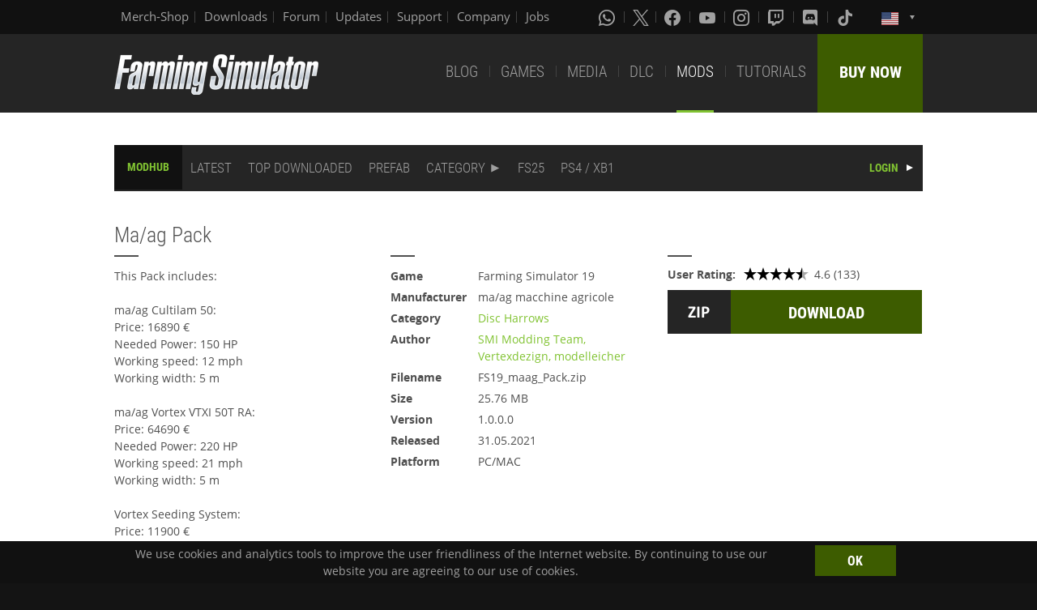

--- FILE ---
content_type: text/html; charset=UTF-8
request_url: https://www.farming-simulator.com/mod.php?lang=en&country=us&campaignIndex=6&mod_id=209682&title=fs2019
body_size: 7282
content:
<!DOCTYPE html>
<html class="no-js" lang="en">
<head>
    <meta charset="utf-8">
    <meta name="viewport" content="width=device-width">
    <meta name="description" content="Welcome to the official website of Farming Simulator, the #1 farming simulation game by GIANTS Software.">
    <meta name="keywords" content="farming simulator, landwirtschafts simulator, farming, landwirtschafts, landwirtschaft, game, app, pc, mac, ps4, xbox one, nintendo switch, vita, nintendo 3ds, iPhone, iPad, android, kindle, agriculture, windows phone, multiplayer, mods, giants software">
        <meta property="og:title" content="Ma/ag Pack | ModHub | Farming Simulator">
    <meta property="og:type" content="website">
    <meta property="og:image" content="/img/content/facebookOG/og_base.jpg">
    <meta property="og:url" content="https://www.farming-simulator.com/mod.php?lang=en&country=us&campaignIndex=6&mod_id=209682&title=fs2019">
    <meta property="og:description" content="Ma/ag Pack | ModHub | Farming Simulator">
    <meta property="og:site_name" content="Farming Simulator">

            <meta name="apple-itunes-app" content="app-id=6444400410>" />
        <link rel="shortcut icon" href="/img/page/favicon.ico" type="image/x-icon">
    <link rel="apple-touch-icon" href="/img/page/apple-touch/apple-touch-icon.png">
    <link rel="apple-touch-icon" sizes="57x57" href="/img/page/apple-touch/apple-touch-icon-57x57.png">
    <link rel="apple-touch-icon" sizes="72x72" href="/img/page/apple-touch/apple-touch-icon-72x72.png">
    <link rel="apple-touch-icon" sizes="76x76" href="/img/page/apple-touch/apple-touch-icon-76x76.png">
    <link rel="apple-touch-icon" sizes="114x114" href="/img/page/apple-touch/apple-touch-icon-114x114.png">
    <link rel="apple-touch-icon" sizes="120x120" href="/img/page/apple-touch/apple-touch-icon-120x120.png">
    <link rel="apple-touch-icon" sizes="144x144" href="/img/page/apple-touch/apple-touch-icon-144x144.png">
    <link rel="apple-touch-icon" sizes="152x152" href="/img/page/apple-touch/apple-touch-icon-152x152.png">
    <title>Ma/ag Pack | ModHub | Farming Simulator</title>

    <link rel="stylesheet" href="/css/coreui-icons-brand.min.css?v=1905206285" async="true">
    <link rel="stylesheet" href="/css/icofont.min.css?v=3809342778" async="true">
    <link rel="stylesheet" href="/css/main.css?v=1528755419" async="true">

    
                <link rel="stylesheet" type="text/css" href="/css/menu.css?v=3704664866" media="screen"/>
    </head>
<body>
<div class="white-bg clearfix">
    <!--Start header-->
    <!-- header.Header start -->
    <header class="main-header" role="banner" data-module="sticky">
        <div class="header-bar clearfix">
            <div class="row column">

                <div class="top-bar-left">
                    <ul class="menu float-left">
                        <li>
                            <a href="https://www.amazon.de/stores/FarmingSimulator/page/9A9F1907-13EB-45C3-B236-F7049E3D1D8C?ref_=ast_bln?ingress=0&visitId=3d684a99-483f-4a42-a18e-5d476450e18f&language=en_GB" target="_blank">
                                Merch-Shop                            </a>
                        </li>
                        <li>
                            <a href="https://eshop.giants-software.com/downloads.php" target="_blank">Downloads</a>
                        </li>
                        <li>
                            <a href="https://forum.giants-software.com/viewforum.php?f=478" target="_newFSForum">Forum</a>
                        </li>
                        <li>
                            <a href="/updates.php">Updates</a>
                        </li>
                        <li>
                            <a href="/support.php">Support</a>
                        </li>
                        <li>
                            <a href="https://www.giants-software.com/" target="_blank">Company</a>
                        </li>
                        <li>
                            <a href="https://www.giants-software.com/jobs.php" target="_blank">Jobs</a>
                        </li>
                    </ul>
                </div>
                <div class="top-bar-right">
                    <ul class="menu float-left">
                        <li>
                            <a target="_newWhatsapp" href="https://whatsapp.com/channel/0029Va7XvT0CHDyd5Spgqm0Q" aria-label="Whatsapp">
                                <i class="icon cib-whatsapp" aria-hidden="true"></i>
                            </a>
                        </li>
                        <li>
                            <a target="_newTwitter" href="https://twitter.com/farmingsim" aria-label="X (formerly Twitter)">
                                <svg class="icon cib-twitter-x" width="20" height="20" viewBox="0 0 1200 1227" xmlns="http://www.w3.org/2000/svg">
                                    <path d="M714.163 519.284L1160.89 0H1055.03L667.137 450.887L357.328 0H0L468.492 681.821L0 1226.37H105.866L515.491 750.218L842.672 1226.37H1200L714.137 519.284H714.163ZM569.165 687.828L521.697 619.934L144.011 79.6944H306.615L611.412 515.685L658.88 583.579L1055.08 1150.3H892.476L569.165 687.854V687.828Z"/>
                                </svg>
                            </a>
                        </li>
                        <li>
                            <a target="_newFacebook" href="https://www.facebook.com/giants.farming.simulator" aria-label="Facebook">
                                <i class="icon cib-facebook" aria-hidden="true"></i>
                            </a>
                        </li>
                        <li>
                            <a target="_newYoutube" href="https://www.youtube.com/giantssoftware" aria-label="Youtube">
                                <i class="icon cib-youtube" aria-hidden="true"></i>
                            </a>
                        </li>
                        <li>
                            <a target="_newInstagram" href="https://www.instagram.com/farmingsimulator/" aria-label="Instagram">
                                <i class="icon cib-instagram" aria-hidden="true"></i>
                            </a>
                        </li>
                        <li>
                            <a target="_newTwitch" href="https://www.twitch.tv/giantssoftware" aria-label="Twitch">
                                <i class="icon cib-twitch" aria-hidden="true"></i>
                            </a>
                        </li>
                        <li>
                            <a target="_newDiscord" href="https://discord.gg/giantssoftware" aria-label="Discord">
                                <i class="icon cib-discord" aria-hidden="true"></i>
                            </a>
                        </li>
                        <li>
                            <a target="_newTiktok" href="https://www.tiktok.com/@farmingsimulator" aria-label="Tiktok">
                                <i class="icon cib-tiktok" aria-hidden="true"></i>
                            </a>
                        </li>
                    </ul>
                                        <ul class="dropdown menu float-right">
                        <li class="is-dropdown-submenu-parent is-down-arrow menu-flags">
                            <a href="#">
                                <img src="/img/page/country_flags/us.png" alt="lang"></a>
                            <ul class="menu submenu is-dropdown-submenu first-sub vertical">
                                                            <li>
                                    <a href="?lang=en&amp;country=ar&amp;campaignIndex=6&amp;mod_id=209682">
                                    <!--a href="?lang=en&country=ar&campaignIndex=6&mod_id=209682&title=fs2019&amp;campaignIndex=6&amp;mod_id=209682"-->
                                        <img style="border:1px solid #000;" src="/img/page/country_flags/ar.png" alt=""><span class="country">Argentina</span> <span>(en)</span>
                                    </a>
                                </li>
                                                            <li>
                                    <a href="?lang=en&amp;country=au&amp;campaignIndex=6&amp;mod_id=209682">
                                    <!--a href="?lang=en&country=au&campaignIndex=6&mod_id=209682&title=fs2019&amp;campaignIndex=6&amp;mod_id=209682"-->
                                        <img style="border:1px solid #000;" src="/img/page/country_flags/au.png" alt=""><span class="country">Australia</span> <span>(en)</span>
                                    </a>
                                </li>
                                                            <li>
                                    <a href="?lang=de&amp;country=be&amp;campaignIndex=6&amp;mod_id=209682">
                                    <!--a href="?lang=de&country=be&campaignIndex=6&mod_id=209682&title=fs2019&amp;campaignIndex=6&amp;mod_id=209682"-->
                                        <img style="border:1px solid #000;" src="/img/page/country_flags/be.png" alt=""><span class="country">Belgien</span> <span>(de)</span>
                                    </a>
                                </li>
                                                            <li>
                                    <a href="?lang=fr&amp;country=be&amp;campaignIndex=6&amp;mod_id=209682">
                                    <!--a href="?lang=fr&country=be&campaignIndex=6&mod_id=209682&title=fs2019&amp;campaignIndex=6&amp;mod_id=209682"-->
                                        <img style="border:1px solid #000;" src="/img/page/country_flags/be.png" alt=""><span class="country">Belgique</span> <span>(fr)</span>
                                    </a>
                                </li>
                                                            <li>
                                    <a href="?lang=en&amp;country=be&amp;campaignIndex=6&amp;mod_id=209682">
                                    <!--a href="?lang=en&country=be&campaignIndex=6&mod_id=209682&title=fs2019&amp;campaignIndex=6&amp;mod_id=209682"-->
                                        <img style="border:1px solid #000;" src="/img/page/country_flags/be.png" alt=""><span class="country">België</span> <span>(en)</span>
                                    </a>
                                </li>
                                                            <li>
                                    <a href="?lang=en&amp;country=br&amp;campaignIndex=6&amp;mod_id=209682">
                                    <!--a href="?lang=en&country=br&campaignIndex=6&mod_id=209682&title=fs2019&amp;campaignIndex=6&amp;mod_id=209682"-->
                                        <img style="border:1px solid #000;" src="/img/page/country_flags/br.png" alt=""><span class="country">Brasil</span> <span>(en)</span>
                                    </a>
                                </li>
                                                            <li>
                                    <a href="?lang=en&amp;country=ca&amp;campaignIndex=6&amp;mod_id=209682">
                                    <!--a href="?lang=en&country=ca&campaignIndex=6&mod_id=209682&title=fs2019&amp;campaignIndex=6&amp;mod_id=209682"-->
                                        <img style="border:1px solid #000;" src="/img/page/country_flags/ca.png" alt=""><span class="country">Canada</span> <span>(en)</span>
                                    </a>
                                </li>
                                                            <li>
                                    <a href="?lang=fr&amp;country=ca&amp;campaignIndex=6&amp;mod_id=209682">
                                    <!--a href="?lang=fr&country=ca&campaignIndex=6&mod_id=209682&title=fs2019&amp;campaignIndex=6&amp;mod_id=209682"-->
                                        <img style="border:1px solid #000;" src="/img/page/country_flags/ca.png" alt=""><span class="country">Canada</span> <span>(fr)</span>
                                    </a>
                                </li>
                                                            <li>
                                    <a href="?lang=en&amp;country=cz&amp;campaignIndex=6&amp;mod_id=209682">
                                    <!--a href="?lang=en&country=cz&campaignIndex=6&mod_id=209682&title=fs2019&amp;campaignIndex=6&amp;mod_id=209682"-->
                                        <img style="border:1px solid #000;" src="/img/page/country_flags/cz.png" alt=""><span class="country">Česko</span> <span>(en)</span>
                                    </a>
                                </li>
                                                            <li>
                                    <a href="?lang=en&amp;country=cl&amp;campaignIndex=6&amp;mod_id=209682">
                                    <!--a href="?lang=en&country=cl&campaignIndex=6&mod_id=209682&title=fs2019&amp;campaignIndex=6&amp;mod_id=209682"-->
                                        <img style="border:1px solid #000;" src="/img/page/country_flags/cl.png" alt=""><span class="country">Chile</span> <span>(en)</span>
                                    </a>
                                </li>
                                                            <li>
                                    <a href="?lang=en&amp;country=dk&amp;campaignIndex=6&amp;mod_id=209682">
                                    <!--a href="?lang=en&country=dk&campaignIndex=6&mod_id=209682&title=fs2019&amp;campaignIndex=6&amp;mod_id=209682"-->
                                        <img style="border:1px solid #000;" src="/img/page/country_flags/dk.png" alt=""><span class="country">Danmark</span> <span>(en)</span>
                                    </a>
                                </li>
                                                            <li>
                                    <a href="?lang=de&amp;country=de&amp;campaignIndex=6&amp;mod_id=209682">
                                    <!--a href="?lang=de&country=de&campaignIndex=6&mod_id=209682&title=fs2019&amp;campaignIndex=6&amp;mod_id=209682"-->
                                        <img style="border:1px solid #000;" src="/img/page/country_flags/de.png" alt=""><span class="country">Deutschland</span> <span>(de)</span>
                                    </a>
                                </li>
                                                            <li>
                                    <a href="?lang=en&amp;country=es&amp;campaignIndex=6&amp;mod_id=209682">
                                    <!--a href="?lang=en&country=es&campaignIndex=6&mod_id=209682&title=fs2019&amp;campaignIndex=6&amp;mod_id=209682"-->
                                        <img style="border:1px solid #000;" src="/img/page/country_flags/es.png" alt=""><span class="country">España</span> <span>(en)</span>
                                    </a>
                                </li>
                                                            <li>
                                    <a href="?lang=fr&amp;country=fr&amp;campaignIndex=6&amp;mod_id=209682">
                                    <!--a href="?lang=fr&country=fr&campaignIndex=6&mod_id=209682&title=fs2019&amp;campaignIndex=6&amp;mod_id=209682"-->
                                        <img style="border:1px solid #000;" src="/img/page/country_flags/fr.png" alt=""><span class="country">France</span> <span>(fr)</span>
                                    </a>
                                </li>
                                                            <li>
                                    <a href="?lang=en&amp;country=hr&amp;campaignIndex=6&amp;mod_id=209682">
                                    <!--a href="?lang=en&country=hr&campaignIndex=6&mod_id=209682&title=fs2019&amp;campaignIndex=6&amp;mod_id=209682"-->
                                        <img style="border:1px solid #000;" src="/img/page/country_flags/hr.png" alt=""><span class="country">Hrvatska</span> <span>(en)</span>
                                    </a>
                                </li>
                                                            <li>
                                    <a href="?lang=en&amp;country=ie&amp;campaignIndex=6&amp;mod_id=209682">
                                    <!--a href="?lang=en&country=ie&campaignIndex=6&mod_id=209682&title=fs2019&amp;campaignIndex=6&amp;mod_id=209682"-->
                                        <img style="border:1px solid #000;" src="/img/page/country_flags/ie.png" alt=""><span class="country">Ireland</span> <span>(en)</span>
                                    </a>
                                </li>
                                                            <li>
                                    <a href="?lang=en&amp;country=it&amp;campaignIndex=6&amp;mod_id=209682">
                                    <!--a href="?lang=en&country=it&campaignIndex=6&mod_id=209682&title=fs2019&amp;campaignIndex=6&amp;mod_id=209682"-->
                                        <img style="border:1px solid #000;" src="/img/page/country_flags/it.png" alt=""><span class="country">Italia</span> <span>(en)</span>
                                    </a>
                                </li>
                                                            <li>
                                    <a href="?lang=en&amp;country=hu&amp;campaignIndex=6&amp;mod_id=209682">
                                    <!--a href="?lang=en&country=hu&campaignIndex=6&mod_id=209682&title=fs2019&amp;campaignIndex=6&amp;mod_id=209682"-->
                                        <img style="border:1px solid #000;" src="/img/page/country_flags/hu.png" alt=""><span class="country">Magyarország</span> <span>(en)</span>
                                    </a>
                                </li>
                                                            <li>
                                    <a href="?lang=en&amp;country=nl&amp;campaignIndex=6&amp;mod_id=209682">
                                    <!--a href="?lang=en&country=nl&campaignIndex=6&mod_id=209682&title=fs2019&amp;campaignIndex=6&amp;mod_id=209682"-->
                                        <img style="border:1px solid #000;" src="/img/page/country_flags/nl.png" alt=""><span class="country">Nederland</span> <span>(en)</span>
                                    </a>
                                </li>
                                                            <li>
                                    <a href="?lang=en&amp;country=no&amp;campaignIndex=6&amp;mod_id=209682">
                                    <!--a href="?lang=en&country=no&campaignIndex=6&mod_id=209682&title=fs2019&amp;campaignIndex=6&amp;mod_id=209682"-->
                                        <img style="border:1px solid #000;" src="/img/page/country_flags/no.png" alt=""><span class="country">Norge</span> <span>(en)</span>
                                    </a>
                                </li>
                                                            <li>
                                    <a href="?lang=de&amp;country=at&amp;campaignIndex=6&amp;mod_id=209682">
                                    <!--a href="?lang=de&country=at&campaignIndex=6&mod_id=209682&title=fs2019&amp;campaignIndex=6&amp;mod_id=209682"-->
                                        <img style="border:1px solid #000;" src="/img/page/country_flags/at.png" alt=""><span class="country">Österreich</span> <span>(de)</span>
                                    </a>
                                </li>
                                                            <li>
                                    <a href="?lang=pl&amp;country=pl&amp;campaignIndex=6&amp;mod_id=209682">
                                    <!--a href="?lang=pl&country=pl&campaignIndex=6&mod_id=209682&title=fs2019&amp;campaignIndex=6&amp;mod_id=209682"-->
                                        <img style="border:1px solid #000;" src="/img/page/country_flags/pl.png" alt=""><span class="country">Polska</span> <span>(pl)</span>
                                    </a>
                                </li>
                                                            <li>
                                    <a href="?lang=en&amp;country=pt&amp;campaignIndex=6&amp;mod_id=209682">
                                    <!--a href="?lang=en&country=pt&campaignIndex=6&mod_id=209682&title=fs2019&amp;campaignIndex=6&amp;mod_id=209682"-->
                                        <img style="border:1px solid #000;" src="/img/page/country_flags/pt.png" alt=""><span class="country">Portugal</span> <span>(en)</span>
                                    </a>
                                </li>
                                                            <li>
                                    <a href="?lang=en&amp;country=ro&amp;campaignIndex=6&amp;mod_id=209682">
                                    <!--a href="?lang=en&country=ro&campaignIndex=6&mod_id=209682&title=fs2019&amp;campaignIndex=6&amp;mod_id=209682"-->
                                        <img style="border:1px solid #000;" src="/img/page/country_flags/ro.png" alt=""><span class="country">România</span> <span>(en)</span>
                                    </a>
                                </li>
                                                            <li>
                                    <a href="?lang=de&amp;country=ch&amp;campaignIndex=6&amp;mod_id=209682">
                                    <!--a href="?lang=de&country=ch&campaignIndex=6&mod_id=209682&title=fs2019&amp;campaignIndex=6&amp;mod_id=209682"-->
                                        <img style="border:1px solid #000;" src="/img/page/country_flags/ch.png" alt=""><span class="country">Schweiz</span> <span>(de)</span>
                                    </a>
                                </li>
                                                            <li>
                                    <a href="?lang=en&amp;country=si&amp;campaignIndex=6&amp;mod_id=209682">
                                    <!--a href="?lang=en&country=si&campaignIndex=6&mod_id=209682&title=fs2019&amp;campaignIndex=6&amp;mod_id=209682"-->
                                        <img style="border:1px solid #000;" src="/img/page/country_flags/si.png" alt=""><span class="country">Slovenija</span> <span>(en)</span>
                                    </a>
                                </li>
                                                            <li>
                                    <a href="?lang=en&amp;country=sk&amp;campaignIndex=6&amp;mod_id=209682">
                                    <!--a href="?lang=en&country=sk&campaignIndex=6&mod_id=209682&title=fs2019&amp;campaignIndex=6&amp;mod_id=209682"-->
                                        <img style="border:1px solid #000;" src="/img/page/country_flags/sk.png" alt=""><span class="country">Slovensko</span> <span>(en)</span>
                                    </a>
                                </li>
                                                            <li>
                                    <a href="?lang=en&amp;country=za&amp;campaignIndex=6&amp;mod_id=209682">
                                    <!--a href="?lang=en&country=za&campaignIndex=6&mod_id=209682&title=fs2019&amp;campaignIndex=6&amp;mod_id=209682"-->
                                        <img style="border:1px solid #000;" src="/img/page/country_flags/za.png" alt=""><span class="country">South Africa</span> <span>(en)</span>
                                    </a>
                                </li>
                                                            <li>
                                    <a href="?lang=en&amp;country=rs&amp;campaignIndex=6&amp;mod_id=209682">
                                    <!--a href="?lang=en&country=rs&campaignIndex=6&mod_id=209682&title=fs2019&amp;campaignIndex=6&amp;mod_id=209682"-->
                                        <img style="border:1px solid #000;" src="/img/page/country_flags/rs.png" alt=""><span class="country">Srbija</span> <span>(en)</span>
                                    </a>
                                </li>
                                                            <li>
                                    <a href="?lang=fr&amp;country=ch&amp;campaignIndex=6&amp;mod_id=209682">
                                    <!--a href="?lang=fr&country=ch&campaignIndex=6&mod_id=209682&title=fs2019&amp;campaignIndex=6&amp;mod_id=209682"-->
                                        <img style="border:1px solid #000;" src="/img/page/country_flags/ch.png" alt=""><span class="country">Suisse</span> <span>(fr)</span>
                                    </a>
                                </li>
                                                            <li>
                                    <a href="?lang=en&amp;country=fi&amp;campaignIndex=6&amp;mod_id=209682">
                                    <!--a href="?lang=en&country=fi&campaignIndex=6&mod_id=209682&title=fs2019&amp;campaignIndex=6&amp;mod_id=209682"-->
                                        <img style="border:1px solid #000;" src="/img/page/country_flags/fi.png" alt=""><span class="country">Suomi</span> <span>(en)</span>
                                    </a>
                                </li>
                                                            <li>
                                    <a href="?lang=en&amp;country=se&amp;campaignIndex=6&amp;mod_id=209682">
                                    <!--a href="?lang=en&country=se&campaignIndex=6&mod_id=209682&title=fs2019&amp;campaignIndex=6&amp;mod_id=209682"-->
                                        <img style="border:1px solid #000;" src="/img/page/country_flags/se.png" alt=""><span class="country">Sverige</span> <span>(en)</span>
                                    </a>
                                </li>
                                                            <li>
                                    <a href="?lang=en&amp;country=ch&amp;campaignIndex=6&amp;mod_id=209682">
                                    <!--a href="?lang=en&country=ch&campaignIndex=6&mod_id=209682&title=fs2019&amp;campaignIndex=6&amp;mod_id=209682"-->
                                        <img style="border:1px solid #000;" src="/img/page/country_flags/ch.png" alt=""><span class="country">Svizzera</span> <span>(en)</span>
                                    </a>
                                </li>
                                                            <li>
                                    <a href="?lang=en&amp;country=gb&amp;campaignIndex=6&amp;mod_id=209682">
                                    <!--a href="?lang=en&country=gb&campaignIndex=6&mod_id=209682&title=fs2019&amp;campaignIndex=6&amp;mod_id=209682"-->
                                        <img style="border:1px solid #000;" src="/img/page/country_flags/gb.png" alt=""><span class="country">United Kingdom</span> <span>(en)</span>
                                    </a>
                                </li>
                                                            <li>
                                    <a href="?lang=en&amp;country=us&amp;campaignIndex=6&amp;mod_id=209682">
                                    <!--a href="?lang=en&country=us&campaignIndex=6&mod_id=209682&title=fs2019&amp;campaignIndex=6&amp;mod_id=209682"-->
                                        <img style="border:1px solid #000;" src="/img/page/country_flags/us.png" alt=""><span class="country">United States</span> <span>(en)</span>
                                    </a>
                                </li>
                                                            <li>
                                    <a href="?lang=en&amp;country=ru&amp;campaignIndex=6&amp;mod_id=209682">
                                    <!--a href="?lang=en&country=ru&campaignIndex=6&mod_id=209682&title=fs2019&amp;campaignIndex=6&amp;mod_id=209682"-->
                                        <img style="border:1px solid #000;" src="/img/page/country_flags/ru.png" alt=""><span class="country">Россия</span> <span>(en)</span>
                                    </a>
                                </li>
                                                            <li>
                                    <a href="?lang=en&amp;country=ua&amp;campaignIndex=6&amp;mod_id=209682">
                                    <!--a href="?lang=en&country=ua&campaignIndex=6&mod_id=209682&title=fs2019&amp;campaignIndex=6&amp;mod_id=209682"-->
                                        <img style="border:1px solid #000;" src="/img/page/country_flags/ua.png" alt=""><span class="country">Україна</span> <span>(en)</span>
                                    </a>
                                </li>
                                                            <li>
                                    <a href="?lang=en&amp;country=jp&amp;campaignIndex=6&amp;mod_id=209682">
                                    <!--a href="?lang=en&country=jp&campaignIndex=6&mod_id=209682&title=fs2019&amp;campaignIndex=6&amp;mod_id=209682"-->
                                        <img style="border:1px solid #000;" src="/img/page/country_flags/jp.png" alt=""><span class="country">日本</span> <span>(en)</span>
                                    </a>
                                </li>
                                                        </ul>
                        </li>
                    </ul>
                </div>
            </div>
        </div>
        <div class="top-bar">
            <div class="row column">
                <div class="top-bar-left">
                    <a href="/index.php" class="logo float-left">
                        <img src="/img/page/logo-main_en.png" alt="Farming Simulator Logo"></a>
                </div>
                <div class="top-bar-right">
                    <ul class="menu float-left">
                        <li>
                            <a  href="/news.php">BLOG</a>
                        </li>
                        <li>
                            <a  href="/about.php">GAMES</a>
                        </li>
                        <li>
                            <a   href="/media.php">MEDIA</a>
                        </li>
                        <li>
                            <a   href="/dlc.php">DLC</a>
                        </li>
                        <li>
                            <a class="active" href="/mods.php">MODS</a>
                        </li>
                        <li>
                            <a  href="/newsArticle.php?news_id=280">TUTORIALS</a>
                        </li>
                    </ul>
                    <a href="/buy-now.php" class="button button--buy-now float-right">BUY NOW</a>
                </div>
            </div>
        </div>
    </header>
    <!-- /Header -->
    <!--End header-->
<div class="box-space">
    <div class="row column">
        <div class="nav">
    <nav>
        <ul class="menu2 menu-bar">
            <li>
                <h3 class="nav-title"><a href="mods.php">MODHUB</a></h3>
            </li>
            <li class="">
                <a class="menu-link" href="mods.php?title=fs2019&amp;filter=latest&amp;page=0">LATEST</a>
            </li>
            <li class="">
                <a class="menu-link" href="mods.php?title=fs2019&amp;filter=mostDownloaded&amp;page=0">TOP DOWNLOADED</a>
            </li>
            <li class="">
                <a class="menu-link" href="mods.php?title=fs2019&amp;filter=prefab&amp;page=0">PREFAB</a>
            </li>

            <li class="">
                <a class="menu-link menu-submenu" href="javascript:void(0);">CATEGORY</a>
                <ul class="menu-dropdown large">
                                                    <li class="">
                                    <a class="menu-link" href="mods.php?title=fs2019&amp;filter=object&amp;page=0">Object</a>
                                </li>
                                                                <li class="">
                                    <a class="menu-link" href="mods.php?title=fs2019&amp;filter=map&amp;page=0">Map</a>
                                </li>
                                                                <li class="">
                                    <a class="menu-link" href="mods.php?title=fs2019&amp;filter=package&amp;page=0">Package</a>
                                </li>
                                                                <li class="">
                                    <a class="menu-link" href="mods.php?title=fs2019&amp;filter=tractorsS&amp;page=0">Small Tractors</a>
                                </li>
                                                                <li class="">
                                    <a class="menu-link" href="mods.php?title=fs2019&amp;filter=tractorsM&amp;page=0">Medium Tractors</a>
                                </li>
                                                                <li class="">
                                    <a class="menu-link" href="mods.php?title=fs2019&amp;filter=tractorsL&amp;page=0">Large Tractors</a>
                                </li>
                                                                <li class="">
                                    <a class="menu-link" href="mods.php?title=fs2019&amp;filter=trucks&amp;page=0">Trucks</a>
                                </li>
                                                                <li class="">
                                    <a class="menu-link" href="mods.php?title=fs2019&amp;filter=harvesters&amp;page=0">Harvesters</a>
                                </li>
                                                                <li class="">
                                    <a class="menu-link" href="mods.php?title=fs2019&amp;filter=forageHarvesters&amp;page=0">Forage Harvesters</a>
                                </li>
                                                                <li class="">
                                    <a class="menu-link" href="mods.php?title=fs2019&amp;filter=potatoHarvesting&amp;page=0">Potato Technology</a>
                                </li>
                                                                <li class="">
                                    <a class="menu-link" href="mods.php?title=fs2019&amp;filter=beetHarvesting&amp;page=0">Beet Technology</a>
                                </li>
                                                                <li class="">
                                    <a class="menu-link" href="mods.php?title=fs2019&amp;filter=sugarcaneHarvesting&amp;page=0">Sugarcane Technology</a>
                                </li>
                                                                <li class="">
                                    <a class="menu-link" href="mods.php?title=fs2019&amp;filter=cottonHarvesting&amp;page=0">Cotton Technology</a>
                                </li>
                                                                <li class="">
                                    <a class="menu-link" href="mods.php?title=fs2019&amp;filter=wood&amp;page=0">Forestry Equipment</a>
                                </li>
                                                                <li class="">
                                    <a class="menu-link" href="mods.php?title=fs2019&amp;filter=frontLoader&amp;page=0">Front Loaders</a>
                                </li>
                                                                <li class="">
                                    <a class="menu-link" href="mods.php?title=fs2019&amp;filter=wheelLoader&amp;page=0">Wheel Loaders</a>
                                </li>
                                                                <li class="">
                                    <a class="menu-link" href="mods.php?title=fs2019&amp;filter=teleLoader&amp;page=0">Telehandlers</a>
                                </li>
                                                                <li class="">
                                    <a class="menu-link" href="mods.php?title=fs2019&amp;filter=skidSteer&amp;page=0">Skid Steer Loaders</a>
                                </li>
                                                                <li class="">
                                    <a class="menu-link" href="mods.php?title=fs2019&amp;filter=cars&amp;page=0">Cars</a>
                                </li>
                                                                <li class="">
                                    <a class="menu-link" href="mods.php?title=fs2019&amp;filter=trailers&amp;page=0">Trailers</a>
                                </li>
                                                                <li class="">
                                    <a class="menu-link" href="mods.php?title=fs2019&amp;filter=augerWagons&amp;page=0">Auger Wagons</a>
                                </li>
                                                                <li class="">
                                    <a class="menu-link" href="mods.php?title=fs2019&amp;filter=plows&amp;page=0">Plows</a>
                                </li>
                                                                <li class="">
                                    <a class="menu-link" href="mods.php?title=fs2019&amp;filter=cultivators&amp;page=0">Cultivators</a>
                                </li>
                                                                <li class="">
                                    <a class="menu-link" href="mods.php?title=fs2019&amp;filter=discHarrows&amp;page=0">Disc Harrows</a>
                                </li>
                                                                <li class="">
                                    <a class="menu-link" href="mods.php?title=fs2019&amp;filter=powerHarrows&amp;page=0">Power Harrows</a>
                                </li>
                                                                <li class="">
                                    <a class="menu-link" href="mods.php?title=fs2019&amp;filter=subsoilers&amp;page=0">Subsoilers</a>
                                </li>
                                                                <li class="">
                                    <a class="menu-link" href="mods.php?title=fs2019&amp;filter=seeders&amp;page=0">Seeders</a>
                                </li>
                                                                <li class="">
                                    <a class="menu-link" href="mods.php?title=fs2019&amp;filter=planters&amp;page=0">Planters</a>
                                </li>
                                                                <li class="">
                                    <a class="menu-link" href="mods.php?title=fs2019&amp;filter=sprayer&amp;page=0">Crop Protection</a>
                                </li>
                                                                <li class="">
                                    <a class="menu-link" href="mods.php?title=fs2019&amp;filter=fertilizerSpreaders&amp;page=0">Fertilizer Technology</a>
                                </li>
                                                                <li class="">
                                    <a class="menu-link" href="mods.php?title=fs2019&amp;filter=manureSpreaders&amp;page=0">Manure Spreaders</a>
                                </li>
                                                                <li class="">
                                    <a class="menu-link" href="mods.php?title=fs2019&amp;filter=slurryTanks&amp;page=0">Slurry Tanks</a>
                                </li>
                                                                <li class="">
                                    <a class="menu-link" href="mods.php?title=fs2019&amp;filter=weeders&amp;page=0">Weeders</a>
                                </li>
                                                                <li class="">
                                    <a class="menu-link" href="mods.php?title=fs2019&amp;filter=mowers&amp;page=0">Mowers</a>
                                </li>
                                                                <li class="">
                                    <a class="menu-link" href="mods.php?title=fs2019&amp;filter=tedders&amp;page=0">Tedders</a>
                                </li>
                                                                <li class="">
                                    <a class="menu-link" href="mods.php?title=fs2019&amp;filter=windrowers&amp;page=0">Windrowers</a>
                                </li>
                                                                <li class="">
                                    <a class="menu-link" href="mods.php?title=fs2019&amp;filter=loaderWagons&amp;page=0">Loading Wagons</a>
                                </li>
                                                                <li class="">
                                    <a class="menu-link" href="mods.php?title=fs2019&amp;filter=baling&amp;page=0">Baling Technology</a>
                                </li>
                                                                <li class="">
                                    <a class="menu-link" href="mods.php?title=fs2019&amp;filter=chainsaws&amp;page=0">Chainsaws</a>
                                </li>
                                                                <li class="">
                                    <a class="menu-link" href="mods.php?title=fs2019&amp;filter=animals&amp;page=0">Animals</a>
                                </li>
                                                                <li class="">
                                    <a class="menu-link" href="mods.php?title=fs2019&amp;filter=animalTransport&amp;page=0">Animal Transport</a>
                                </li>
                                                                <li class="">
                                    <a class="menu-link" href="mods.php?title=fs2019&amp;filter=leveler&amp;page=0">Levelers</a>
                                </li>
                                                                <li class="">
                                    <a class="menu-link" href="mods.php?title=fs2019&amp;filter=dollys&amp;page=0">Dollys</a>
                                </li>
                                                                <li class="">
                                    <a class="menu-link" href="mods.php?title=fs2019&amp;filter=lowloaders&amp;page=0">Low Loaders</a>
                                </li>
                                                                <li class="">
                                    <a class="menu-link" href="mods.php?title=fs2019&amp;filter=cutterTrailers&amp;page=0">Header Trailers</a>
                                </li>
                                                                <li class="">
                                    <a class="menu-link" href="mods.php?title=fs2019&amp;filter=weights&amp;page=0">Weights</a>
                                </li>
                                                                <li class="">
                                    <a class="menu-link" href="mods.php?title=fs2019&amp;filter=belts&amp;page=0">Belt Systems</a>
                                </li>
                                                                <li class="">
                                    <a class="menu-link" href="mods.php?title=fs2019&amp;filter=misc&amp;page=0">Misc</a>
                                </li>
                                                                <li class="">
                                    <a class="menu-link" href="mods.php?title=fs2019&amp;filter=farm_building&amp;page=0">Farm Buildings</a>
                                </li>
                                                                <li class="">
                                    <a class="menu-link" href="mods.php?title=fs2019&amp;filter=gameplay&amp;page=0">Gameplay</a>
                                </li>
                                                </ul>
            </li>

                            <li>
                    <a class="menu-link" href="mods.php?title=fs2025&amp;page=0">FS25</a>
                </li>
            
                            <li class="">
                    <a class="menu-link" href="mods.php?title=fs2019&amp;filter=console&amp;page=0">PS4 / XB1</a>
                </li>
                                    <li class="menu-align-right">
                <span><a href="https://modhub.giants-software.com/main.php" class="mods-login">LOGIN</a></span>
            </li>
        </ul>
    </nav>
</div>    </div>
    <br>
    
    <div class="row box-mods-item-info">
        <h2 class="column title-label">Ma/ag Pack</h2>
        <div class="medium-12 large-4 columns">
            <div class="top-line">
                This Pack includes:<br />
<br />
ma/ag Cultilam 50:<br />
Price: 16890 €<br />
Needed Power: 150 HP<br />
Working speed: 12 mph<br />
Working width: 5 m<br />
<br />
ma/ag Vortex VTXI 50T RA:<br />
Price: 64690 €<br />
Needed Power: 220 HP<br />
Working speed: 21 mph<br />
Working width: 5 m<br />
<br />
Vortex Seeding System:<br />
Price: 11900 €
            </div>
        </div>
        <div class="medium-6 large-4 columns">
            <div class="top-line">
                <div class="table table-game-info">
                    <div class="table-row">
                        <div class="table-cell"><b>Game</b></div>
                        <div class="table-cell">Farming Simulator 19</div>
                    </div>
                    <div class="table-row">
                        <div class="table-cell"><b>Manufacturer</b></div>
                        <div class="table-cell">ma/ag macchine agricole</div>
                    </div>
                    <div class="table-row">
                        <div class="table-cell"><b>Category</b></div>
                        <div class="table-cell"><a href="mods.php?title=fs2019&filter=discHarrows&page=0">Disc Harrows</a></div>
                    </div><div class="table-row">
                        <div class="table-cell"><b>Author</b></div>
                        <div class="table-cell"><a href="mods.php?title=fs2019&filter=org&org_id=142364&page=0">SMI Modding Team, Vertexdezign, modelleicher</a></div>
                    </div>
                    <div class="table-row">
                        <div class="table-cell"><b>Filename</b></div>
                        <div class="table-cell">FS19_maag_Pack.zip</div>
                    </div>
                    <div class="table-row">
                        <div class="table-cell"><b>Size</b></div>
                        <div class="table-cell">25.76 MB</div>
                    </div>
                    <div class="table-row">
                        <div class="table-cell"><b>Version</b></div>
                        <div class="table-cell">1.0.0.0</div>
                    </div>
                    <div class="table-row">
                        <div class="table-cell"><b>Released</b></div>
                        <div class="table-cell">31.05.2021</div>
                    </div>
                    <div class="table-row">
                        <div class="table-cell"><b>Platform</b></div>
                        <div class="table-cell">PC/MAC</div>
                    </div>
                </div>
            </div>
        </div>
        <div class="medium-6 large-4 columns">
            <div class="top-line">
                <div class="mod-user-rating clearfix">
                
                    <div class="mod-user-rating__title float-left"><b>User Rating:</b></div>
                    <div class="mods-rating clearfix float-left">
<span class="icon-star"></span>
<span class="icon-star"></span>
<span class="icon-star"></span>
<span class="icon-star"></span>
<span class="icon-star half"></span>
</div>
        <div class="mod-item__rating-num float-left">4.6&nbsp;(133)
</div>
                    
                </div>
                
                <div class="download-box">
                    <div class="table download-box__table">
                        <div class="table-cell download-box__plt">
                                <img src="/img/page/dl-zip.png">
                        </div>
                        <div class="table-cell">
                            <a href="https://cdn25.giants-software.com/modHub/storage/00209682/FS19_maag_Pack.zip" class="button button-buy button-middle button-no-margin expanded">DOWNLOAD</a>
                        </div>
                    </div>
                </div>
            </div>
        </div></div>
    
    <div class="row column">
        <hr>
        <h2 class="title-mods-label">Mod Powered By:</h2>
         <a target="_blank" href="https://www.smimoddingteam.it/" style="margin-right:25px;"><img src="https://modhub.giants-software.com/modHub/org/00142364/orgLogo.jpg" style="width:172px; height:47px;"></a></div>
    <div class="row column">
        <hr>
        <h2 class="title-base fz26 mt0">Video</h2>
        <div style="position:relative; padding-bottom:56.25%; padding-top:30px; height:0; overflow:hidden;">
        <iframe style="position:absolute; top:0; left:0; width:100%; height:100%; border:none;" src="https://youtube.com/embed/1x_PIbSZRrI?rel=0&iv_load_policy=3&color=white&modestbranding=1&showinfo=0" allowfullscreen></iframe>
        </div>
    </div>
    <div class="row column">
        <hr>
        <h2 class="title-base fz26 mt0">Screenshots</h2>
        <div id="galleryDlc" class="gallery-dlc fs-flickity-slider">
            
        <div class="gallery-cell">
            <img src="https://cdn31.giants-software.com/modHub/storage/00209682/screenshot0.jpg" style="width:1024px;">
        </div>
        <div class="gallery-cell">
            <img src="https://cdn31.giants-software.com/modHub/storage/00209682/screenshot1.jpg" style="width:1024px;">
        </div>
        <div class="gallery-cell">
            <img src="https://cdn31.giants-software.com/modHub/storage/00209682/screenshot2.jpg" style="width:1024px;">
        </div>
        <div class="gallery-cell">
            <img src="https://cdn31.giants-software.com/modHub/storage/00209682/screenshot3.jpg" style="width:1024px;">
        </div>
        </div>
    </div>
    <br>
    <div class="row column">
		<hr>
        <div class="mods-footer-desc text-center">All user generated contents on ModHub are properties of their respective creators. GIANTS Software and our co-publisher/distributor are not responsible for these user generated contents or any damage they may cause to your game. If you think your user generated content or parts of it are on ModHub without your consent, please contact us. <br> <script type="text/javascript">
var borbarad = unescape('%67%69%61%6e%74%73%2d%73%6f%66%74%77%61%72%65');
var rohal = unescape('%61%62%75%73%65');
var gubal = unescape('%63%6f%6d');
document.write('<a href="mailto'+':'+rohal+'@'+borbarad+'.'+gubal+'">')
document.write(rohal+'@'+borbarad+'.'+gubal+'</a>');
</script>
</div>
    </div></div>

<section class="social-box">
    <div class="row column">
        <h2 class="title-base">Social Media</h2>
    </div>
    <div class="row">
        <div class="medium-6 columns">
            <ul class="menu menu-social-box">
                <li>
                    <a href="https://twitter.com/farmingsim" target="_newTwitter">
                        <div class="table">
                            <div class="table-cell">
                                <img src="/img/page/icon-sm-x.png" style="width:44px;" alt="X (formerly Twitter)">
                            </div>
                        </div>
                    </a>
                </li>
                <li>
                    <a href="https://www.facebook.com/giants.farming.simulator" target="_newFacebook">
                        <div class="table">
                            <div class="table-cell">
                                <img src="/img/page/icon-sm-facebook.png" style="width:44px;" alt="Facebook">
                            </div>
                        </div>
                    </a>
                </li>
                <li>
                    <a href="https://www.youtube.com/giantssoftware" target="_newYoutube">
                        <div class="table">
                            <div class="table-cell">
                                <img src="/img/page/icon-sm-youtube.png" style="width:44px;" alt="Youtube">
                            </div>
                        </div>
                    </a>
                </li>
                <li>
                    <a href="https://www.instagram.com/farmingsimulator/" target="_newInstagram">
                        <div class="table">
                            <div class="table-cell">
                                <img src="/img/page/icon-sm-instagram.png" style="width:44px;" alt="Instagram">
                            </div>
                        </div>
                    </a>
                </li>
                <li>
                    <a href="https://www.twitch.tv/giantssoftware" target="_newTwitch">
                        <div class="table">
                            <div class="table-cell">
                                <img src="/img/page/icon-sm-twitch.png" style="width:44px;" alt="Twitch">
                            </div>
                        </div>
                    </a>
                </li>
                <li>
                    <a href="https://discord.gg/giantssoftware" target="_newDiscord">
                        <div class="table">
                            <div class="table-cell">
                                <img src="/img/page/icon-sm-discord.png" style="width:44px;" alt="Discord">
                            </div>
                        </div>
                    </a>
                </li>
                <li>
                    <a href="https://whatsapp.com/channel/0029Va7XvT0CHDyd5Spgqm0Q" target="_newWhatsapp">
                        <div class="table">
                            <div class="table-cell">
                                <img src="/img/page/icon-sm-whatsapp.png" style="width:44px;" alt="Whatsapp">
                            </div>
                        </div>
                    </a>
                </li>
                <li>
                    <a href="https://www.tiktok.com/@farmingsimulator" target="_newTikTok">
                        <div class="table">
                            <div class="table-cell">
                                <img src="/img/page/icon-sm-tiktok.png" style="width:44px;" alt="Tiktok">
                            </div>
                        </div>
                    </a>
                </li>
            </ul>
        </div>
        <div class="medium-6 columns">
            <div class="social-box__twitt text-center">
                <div>
                    <a href="https://twitter.com/farmingsim" target="_newTwitter"><img src="/img/page/icon-sm-x.png" style="width:44px;" alt="X (formerly Twitter)"></a>
                </div>
                <p>THANK YOU! 4,500 mods for FS25! 💚
Our ModHub keeps growing because of your passion, creativity &amp; hard work. Thank you to our amazing modding community for shaping FS25 with us. We truly appreciate every single mod. 🧑‍🌾

Check our blog for more info! 👇
🔗 <a target="_blank" href="https://t.co/0919DtnP5a">https://t.co/0919DtnP5a</a> <a target="_blank" href="https://t.co/Kd8J1iVXCS">https://t.co/Kd8J1iVXCS</a></p>
            </div>
        </div>
    </div>
</section>

<div class="partners clearfix text-center">
    <div class="row">
        <div class="columns">
            <div class="table">
                <div class="table-cell"><img src="/img/page/partner-windows.png" alt="Windows"></div>
            </div>
        </div>
        <div class="columns">
            <div class="table">
                <div class="table-cell"><img src="/img/page/partner-mac.png" alt="Mac"></div>
            </div>
        </div>
        <div class="columns">
            <div class="table">
                <div class="table-cell"><a href="https://www.playstation.com/" target="_newPlaystation"><img src="/img/page/partner-playstation.png" alt="PlayStation"></a></div>
            </div>
        </div>
        <div class="columns">
            <div class="table">
                <div class="table-cell"><a href="https://www.xbox.com/" target="_newXbox"><img src="/img/page/partner-xbox.png" alt="Xbox"></a></div>
            </div>
        </div>
        <div class="columns">
            <div class="table">
                <div class="table-cell"><a href="https://www.logitechg.com/" target="_newLogitechg"><img src="/img/page/partner-logitech.png" alt="Logitech"></a></div>
            </div>
        </div>
        <div class="columns">
            <div class="table">
                <div class="table-cell"><a href="https://hori.co.uk/" target="_newHori"><img src="/img/page/partner-hori.png" alt="Hori"></a></div>
            </div>
        </div>
        <div class="columns">
            <div class="table">
                <div class="table-cell"><a href="https://www.thrustmaster.com/" target="_newThrustmaster"><img src="/img/page/partner-thrustmasterShort.png" alt="Thrustmaster"></a></div>
            </div>
        </div>
    </div>
</div>
<!-- Footer -->
<footer class="main-footer clearfix">
    <div class="row">
        <div class="medium-12 columns">
            <div class="copyright">
                <a href="https://giants-software.com" target="_newGiantsSoftware" class="copyright-logo-link"><img class="copyright__logo" src="/img/page/logo-giants.png" alt="GIANTS Logo"></a>
                <div class="copyright-legal-links">
                    <div class="footer-links">
                        <a href="/privacyPolicy.php">PRIVACY POLICY</a><span> | </span>
                        <a href="/termsAndConditions.php">TERMS OF USE</a><span> | </span>
                        <a href="/imprint.php">IMPRINT</a><span> | </span>
                        <a href="https://press.giants-software.com/?lang=en">PRESS</a>
                    </div>
                    <div class="footer-legal">
                        &copy; 2026 GIANTS Software GmbH All Rights Reserved.                        All other trademarks are properties of their respective owners.                    </div>
                </div>
                                                    <div class="copyright-age-rating">
                        <img src="/img/page/age-ratings/age-rating-esrb.png" alt="age rating logo">
                    </div>
                            </div>
        </div>
    </div>
</footer>
<!-- /Footer -->
</div>

<div id="cookie-banner">
    <div class="row column">
        <div class="large-10 columns" style="text-align:center;">
            We use cookies and analytics tools to improve the user friendliness of the Internet website. By continuing to use our website you are agreeing to our use of cookies.        </div>
        <div class="large-2 columns">
            <input class="button button-buy button-small button-no-margin expanded" style="max-width:100px;margin:auto;" value="OK" type="button" onclick="acceptCookies()">
        </div>
    </div>
</div>

<script src="/js/vendor/jquery.min.js?v=2614854663"></script>

<script src="/js/frontend.js?v=3298210713"></script>

<script>$(document).foundation();</script>




<script src="/js/cookieBanner.js"></script>
</body>
</html>